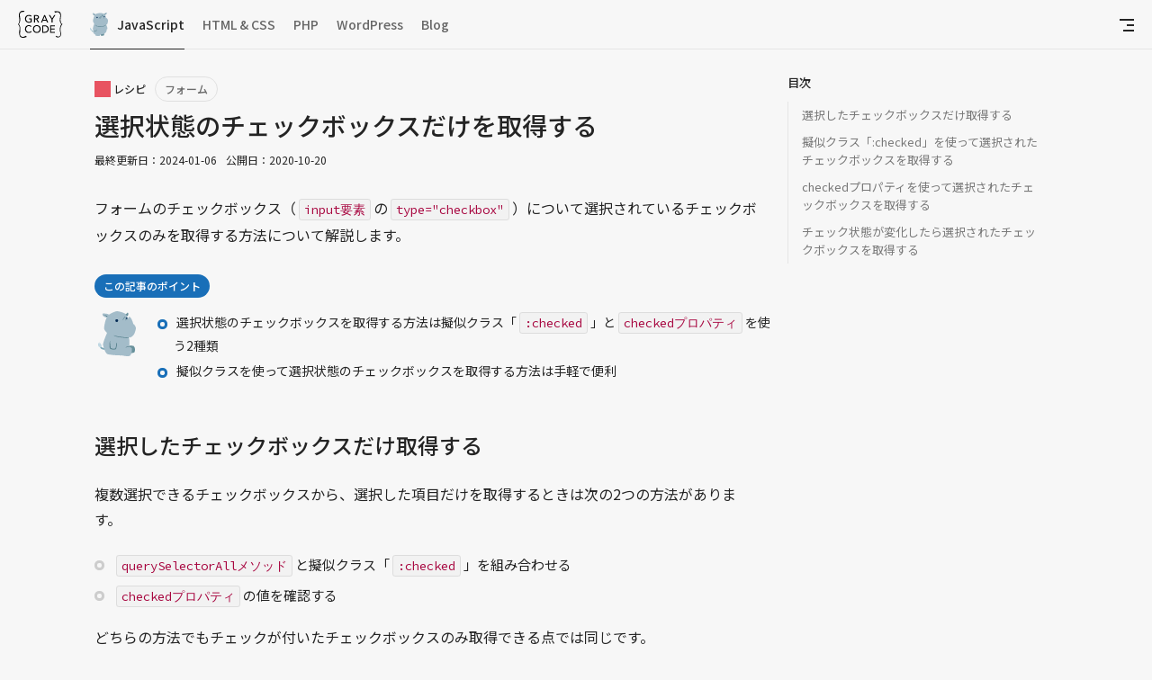

--- FILE ---
content_type: text/html; charset=UTF-8
request_url: https://gray-code.com/javascript/get-only-selected-checkboxes/
body_size: 5805
content:
<!doctype html><html><head><meta charset=UTF-8><meta name=viewport content="width=device-width,initial-scale=1"><meta name=author content="Kohei Ishido"><meta name=description content='フォームのチェックボックス（input要素のtype="checkbox"）について選択されているチェックボックスのみを取得する方法について解説します。'><meta name=keywords content="フリーランス,個人事業主,WEB制作,GRAYCODE"><meta property="og:url" content="https://gray-code.com/javascript/get-only-selected-checkboxes/"><meta property="og:title" content="選択状態のチェックボックスだけを取得する"><meta property="og:description" content='フォームのチェックボックス（input要素のtype="checkbox"）について選択されているチェックボックスのみを取得する方法について解説します。'><meta property="og:site_name" content="GRAYCODE"><meta property="og:locale" content="ja_JP"><meta property="og:image" content="https://gray-code.com/images/sns/graycode.png"><title>選択状態のチェックボックスだけを取得する &dash; JavaScript &dash; GRAYCODE</title><link rel=stylesheet href=/dist/style.css><link rel=preconnect href=https://fonts.googleapis.com><link rel=preconnect href=https://fonts.gstatic.com crossorigin><link href="https://fonts.googleapis.com/css2?family=Noto+Sans+JP:wght@100..900&display=swap" rel=stylesheet><link href="https://fonts.googleapis.com/css2?family=Source+Code+Pro:ital,wght@0,200..900;1,200..900&display=swap" rel=stylesheet><script>(function(e){var n,s={kitId:"auq4sfr",scriptTimeout:3e3,async:!0},o=e.documentElement,r=setTimeout(function(){o.className=o.className.replace(/\bwf-loading\b/g,"")+" wf-inactive"},s.scriptTimeout),t=e.createElement("script"),i=!1,a=e.getElementsByTagName("script")[0];o.className+=" wf-loading",t.src="https://use.typekit.net/"+s.kitId+".js",t.async=!0,t.onload=t.onreadystatechange=function(){if(n=this.readyState,i||n&&n!="complete"&&n!="loaded")return;i=!0,clearTimeout(r);try{Typekit.load(s)}catch{}},a.parentNode.insertBefore(t,a)})(document)</script><script async src="https://www.googletagmanager.com/gtag/js?id=UA-48118163-1"></script><script>window.dataLayer=window.dataLayer||[];function gtag(){dataLayer.push(arguments)}gtag("js",new Date),gtag("config","UA-48118163-1")</script><script src=/js/jquery.min.js defer></script><script src=/js/codebox.min.js defer></script><script src=/ts/main.61bc42fe32439c6c8bae1843e753560a78d130033c2cb6477d66deaea844bacd.js integrity="sha256-YbxC/jJDnGyLrhhD51NWCnjRMAM8LLZHfWberqhEus0=" crossorigin=anonymous></script></head><body><header class="header javascript"><div class=header__wrap><p class=header__logo><a href=/><img src=/images/logo_black.svg alt=GRAYCODE></a></p><nav class=header__gnav><ul><li><a class="-js -active" href=/javascript/>JavaScript</a></li><li><a class=-html href=/html_css/>HTML&nbsp;&&nbsp;CSS</a></li><li><a class=-php href=/php/>PHP</a></li><li><a class=-wp href=/wordpress/>WordPress</a></li><li><a class=-blog href=/blog/>Blog</a></li></ul></nav><div></div><button area-expanded=false aria-controls=menu class="header__btn-menu js-btn-menu javascript"><span class=-second-line></span></button></div></header><nav id=menu class="header__menu js-menu"><div class=header__category><div role=menu id=menu-js class=header__category-wrap><h2><a href=/javascript/>JavaScript</a></h2><ul role=group area-labelledby=menu-js><li role=menuitem><h3 id=js-recipe><a href=/javascript/#recipe>レシピ</a></h3><ul role=group area-labelledby=js-recipe class=header__category-list><li role=menuitem><a href=/javascript/#ajax>Ajax</a></li><li role=menuitem><a href=/javascript/#animation>アニメーション</a></li><li role=menuitem><a href=/javascript/#array>配列</a></li><li role=menuitem><a href=/javascript/#audio>音声</a></li><li role=menuitem><a href=/javascript/#browser>ブラウザ</a></li><li role=menuitem><a href=/javascript/#data>データについて</a></li><li role=menuitem><a href=/javascript/#event>イベント</a></li><li role=menuitem><a href=/javascript/#execution-timing>実行するタイミング</a></li><li role=menuitem><a href=/javascript/#file>ファイル</a></li><li role=menuitem><a href=/javascript/#form>フォーム</a></li><li role=menuitem><a href=/javascript/#dom>HTML・DOM</a></li><li role=menuitem><a href=/javascript/#image>画像</a></li><li role=menuitem><a href=/javascript/#json>JSON</a></li><li role=menuitem><a href=/javascript/#number>数値</a></li><li role=menuitem><a href=/javascript/#object>オブジェクト</a></li><li role=menuitem><a href=/javascript/#regular-expression>正規表現</a></li><li role=menuitem><a href=/javascript/#string>文字列</a></li><li role=menuitem><a href=/javascript/#date-time>日付・時間</a></li><li role=menuitem><a href=/javascript/#url>URL</a></li><li role=menuitem><a href=/javascript/#movie>動画</a></li></ul></li></ul></div><div role=menu id=menu-html class=header__category-wrap><h2><a href=/html_css/>HTML & CSS</a></h2><ul role=group area-labelledby=menu-html><li role=menuitem><h3 id=html-recipe><a href=/html_css/#recipe>レシピ</a></h3><ul role=group area-labelledby=html-recipe class=header__category-list><li role=menuitem><a href=/html_css/#border>ボーダー</a></li><li role=menuitem><a href=/html_css/#css-recipe>CSSレシピ</a></li><li role=menuitem><a href=/html_css/#development>開発</a></li><li role=menuitem><a href=/html_css/#effect>エフィクト</a></li><li role=menuitem><a href=/html_css/#font>フォント</a></li><li role=menuitem><a href=/html_css/#form>フォーム</a></li><li role=menuitem><a href=/html_css/#image>画像</a></li><li role=menuitem><a href=/html_css/#layout>レイアウト</a></li><li role=menuitem><a href=/html_css/#link>リンク</a></li><li role=menuitem><a href=/html_css/#list>リスト</a></li><li role=menuitem><a href=/html_css/#markup>マークアップ</a></li><li role=menuitem><a href=/html_css/#sass>Sass</a></li><li role=menuitem><a href=/html_css/#setting>設定</a></li><li role=menuitem><a href=/html_css/#table>テーブル</a></li><li role=menuitem><a href=/html_css/#text>テキスト</a></li></ul></li><li role=menuitem><h3 id=html-workshop><a href=/html_css/#workshop>ワークショップ</a></h3><ul role=group area-labelledby=html-workshop class=header__category-list><li role=menuitem><a href=/html_css/#make-the-website>HTML&CSS入門 WEBサイトを作る</a></li></ul></li><li role=menuitem><h3 id=html-basis><a href=/html_css/#basis>基礎</a></h3><ul role=group area-labelledby=html-basis class=header__category-list><li role=menuitem><a href=/html_css/#css>CSS</a></li><li role=menuitem><a href=/html_css/#css-property>CSSプロパティ</a></li><li role=menuitem><a href=/html_css/#html>HTML</a></li><li role=menuitem><a href=/html_css/#html-element>HTML要素</a></li></ul></li></ul></div><div role=menu id=menu-php class=header__category-wrap><h2><a href=/php/>PHP</a></h2><ul role=group area-labelledby=menu-php><li role=menuitem><h3 id=php-recipe><a href=/php/#recipe>レシピ</a></h3><ul role=group area-labelledby=html-recipe class=header__category-list><li role=menuitem><a href=/php/#setting>設定</a></li><li role=menuitem><a href=/php/#superglobal-variable>スーパーグローバル変数</a></li><li role=menuitem><a href=/php/#variable>変数</a></li><li role=menuitem><a href=/php/#array>配列</a></li><li role=menuitem><a href=/php/#string>文字列</a></li><li role=menuitem><a href=/php/#number>数値</a></li><li role=menuitem><a href=/php/#datetime>日付・時刻</a></li><li role=menuitem><a href=/php/#sending-email>メール送信</a></li><li role=menuitem><a href=/php/#output>出力</a></li><li role=menuitem><a href=/php/#database-pdo>データベース PDO</a></li><li role=menuitem><a href=/php/#mariadb>データベース MySQL / MariaDB</a></li><li role=menuitem><a href=/php/#sqlite>データベース SQLite</a></li><li role=menuitem><a href=/php/#postgresql>データベース PostgreSQL</a></li><li role=menuitem><a href=/php/#security>セキュリティ</a></li><li role=menuitem><a href=/php/#facebook-sdk>Facebook PHP向けSDK</a></li><li role=menuitem><a href=/php/#swiftmailer>Swift Mailerライブラリ</a></li><li role=menuitem><a href=/php/#framework>フレームワーク</a></li><li role=menuitem><a href=/php/#pdf-library>mPDFライブラリ</a></li><li role=menuitem><a href=/php/#file>ファイル / ディレクトリ</a></li><li role=menuitem><a href=/php/#phpmyadmin>phpMyAdmin</a></li></ul></li><li role=menuitem><h3 id=php-workshop><a href=/php/#workshop>ワークショップ</a></h3><ul role=group area-labelledby=php-workshop class=header__category-list><li role=menuitem><a href=/php/#make-the-board>ひと言掲示板を作る</a></li><li role=menuitem><a href=/php/#make-the-form>お問い合わせフォームを作る</a></li></ul></li><li role=menuitem class=-category-only><h3 id=php-getting-started><a href=/php/#getting-started>入門</a></h3></li></ul></div><div role=menu id=menu-wp class=header__category-wrap><h2><a href=/wordpress/>WordPress</a></h2><ul role=group area-labelledby=menu-wp><li role=menuitem><h3 id=wp-recipe><a href=/wordpress/#recipe>レシピ</a></h3><ul role=group area-labelledby=wp-recipe class=header__category-list><li role=menuitem><a href=/wordpress/#configuration>設定</a></li><li role=menuitem><a href=/wordpress/#database>データベース</a></li><li role=menuitem><a href=/wordpress/#graphql>GraphQL</a></li><li role=menuitem><a href=/wordpress/#user>ユーザー</a></li></ul></li><li role=menuitem><h3 id=wp-workshop><a href=/wordpress/#workshop>ワークショップ</a></h3><ul role=group area-labelledby=wp-workshop class=header__category-list><li role=menuitem><a href=/wordpress/#make-the-wp-plugin>オリジナルのWordPressプラグインを作る</a></li></ul></li></ul></div><div role=menu id=menu-blog class=header__category-wrap><h2><a href=/blog/>Blog</a></h2><ul role=group area-labelledby=menu-blog class="header__category-list -blog"><li role=menuitem><a href=/blog/#web-create>WEB制作</a></li><li role=menuitem><a href=/blog/#work>働き方</a></li><li role=menuitem><a href=/blog/#book>本</a></li><li role=menuitem><a href=/blog/#coffee>コーヒー</a></li><li role=menuitem><a href=/blog/#input>インプット</a></li><li role=menuitem><a href=/blog/#trip>旅</a></li><li role=menuitem><a href=/blog/#finance>ファイナンス</a></li><li role=menuitem><a href=/blog/#etc>その他</a></li></ul></div></div><div role=menu id=menu-other class=header__other><ul role=group area-labelledby=menu-other class=header__other-list><li role=menuitem><a href=/about/>GRAYCODEについて</a></li><li role=menuitem><a href=/contact/>お問い合わせ</a></li><li role=menuitem><a href=/privacy-policy/>プライバシーポリシー</a></li><li role=menuitem><a href=/site-policy/>サイトポリシー</a></li></ul></div></nav><div class=header__sm-menu><p class="header__sm-category -js">JavaScript</p><button class="header__btn-toc js-btn-toc">目次</button><nav class="header__toc js-toc"><p class=header__btn-pagetop><a href=# class=js-link-toc>ページトップに戻る</a></p><button class="header__btn-toc-close js-btn-close-toc"><img src=/images/icon_close.svg alt=閉じる></button><ol><li><a class=js-link-toc href=#section1 accesskey=1>選択したチェックボックスだけ取得する</a></li><li><a class=js-link-toc href=#section2 accesskey=2>擬似クラス「:checked」を使って選択されたチェックボックスを取得する</a></li><li><a class=js-link-toc href=#section3 accesskey=3>checkedプロパティを使って選択されたチェックボックスを取得する</a></li><li><a class=js-link-toc href=#section4 accesskey=4>チェック状態が変化したら選択されたチェックボックスを取得する</a></li></ol></nav></div><div class=main-wrapper><main><article class="article -js"><header><div class=article__category-wrapper><p class=article__category>レシピ</p><ul class=article__sub-category><li><a href=/javascript/#form>フォーム</a></li></ul></div><h1 class=article__title>選択状態のチェックボックスだけを取得する</h1><ol class=article__update-history><li>最終更新日：<time datetime=2024.01.06>2024-01-06</time></li><li>公開日：<time datetime=2020-10-20>2020-10-20</time></li></ol><p class=article__excerpt>フォームのチェックボックス（<samp>input要素</samp>の<samp>type="checkbox"</samp>）について選択されているチェックボックスのみを取得する方法について解説します。</p><section class=article__point><h2 class=article__point-title>この記事のポイント</h2><ul class=article__point-list><li>選択状態のチェックボックスを取得する方法は擬似クラス「<samp>:checked</samp>」と<samp>checkedプロパティ</samp>を使う2種類</li><li>擬似クラスを使って選択状態のチェックボックスを取得する方法は手軽で便利</li></ul></section></header><div class="article__content js-content"><section id=section1><h2>選択したチェックボックスだけ取得する</h2><p>複数選択できるチェックボックスから、選択した項目だけを取得するときは次の2つの方法があります。</p><ul><li><samp>querySelectorAllメソッド</samp>と擬似クラス「<samp>:checked</samp>」を組み合わせる</li><li><samp>checkedプロパティ</samp>の値を確認する</li></ul><p>どちらの方法でもチェックが付いたチェックボックスのみ取得できる点では同じです。<br>手軽な方法は1つ目ですが、2つ目の方法は同じ<samp>name属性</samp>を持つ全てのチェックボックスを確認するため、選択しなかった項目に対して処理を実行したり等より細かい制御が可能です。</p><p>今回は上の2つの方法をそれぞれ解説していきますが、解説用に次のHTMLコードを使います（CSSは省略）。<br>選択したチェックボックスは<samp>checked属性</samp>を付けた状態にしています。</p><h3 class="ttl-codebox html-codebox">HTMLコード例</h3><pre class="codebox mgb25"><code>&lt;article id="content1"&gt;
  &lt;h1&gt;JavaScriptレシピ&lt;/h1&gt;
  &lt;form method="post" action=""&gt;
    &lt;div&gt;
      &lt;h2&gt;興味・関心のある分野（複数選択可）&lt;/h2&gt;
      &lt;label&gt;&lt;input type="checkbox" name="interesting" value="1" <b class=add>checked</b>&gt;文学&lt;/label&gt;
      &lt;label&gt;&lt;input type="checkbox" name="interesting" value="2" <b class=add>checked</b>&gt;数学&lt;/label&gt;
      &lt;label&gt;&lt;input type="checkbox" name="interesting" value="3"&gt;物理&lt;/label&gt;
      &lt;label&gt;&lt;input type="checkbox" name="interesting" value="4"&gt;天文学&lt;/label&gt;
      &lt;label&gt;&lt;input type="checkbox" name="interesting" value="5" <b class=add>checked</b>&gt;歴史&lt;/label&gt;
      &lt;label&gt;&lt;input type="checkbox" name="interesting" value="6"&gt;コンピューター・プログラミング&lt;/label&gt;
      &lt;label&gt;&lt;input type="checkbox" name="interesting" value="7"&gt;英語&lt;/label&gt;
    &lt;/div&gt;
    &lt;div&gt;
      &lt;h2&gt;どこで知りましたか？（複数選択可）&lt;/h2&gt;
      &lt;label&gt;&lt;input type="checkbox" name="trigger" value="1" <b class=add>checked</b>&gt;SNS&lt;/label&gt;
      &lt;label&gt;&lt;input type="checkbox" name="trigger" value="2"&gt;チラシ&lt;/label&gt;
      &lt;label&gt;&lt;input type="checkbox" name="trigger" value="3"&gt;インターネット広告&lt;/label&gt;
      &lt;label&gt;&lt;input type="checkbox" name="trigger" value="4" <b class=add>checked</b>&gt;友人・知人からの紹介&lt;/label&gt;
      &lt;label&gt;&lt;input type="checkbox" name="trigger" value="5"&gt;テレビCM&lt;/label&gt;
      &lt;label&gt;&lt;input type="checkbox" name="trigger" value="6"&gt;その他&lt;/label&gt;
    &lt;/div&gt;
  &lt;/form&gt;
&lt;/article&gt;</code></pre><p>ブラウザで表示すると次のような表示になります。</p><figure class="pic pic_type3"><img src=pic01.webp alt=ブラウザの表示例 width=1500 height=571></figure></section><section id=section2><h2>擬似クラス「:checked」を使って選択されたチェックボックスを取得する</h2><p><samp>querySelectorAllメソッド</samp>はCSSのセレクターと同じ書き方でHTML要素を取得しますが、チェックボックスの<samp>name属性</samp>と擬似クラス「<samp>:checked</samp>」を組み合わせて指定することで、次のように選択されたチェックボックスに絞り込んで取得できます。</p><p>以下の例では「興味・関心のある分野」と「どこで知りましたか？」のそれぞれから、選択状態のチェックボックスのみを取得します。<br>「興味・関心のある分野」でチェックしている項目は変数<samp>input_interestings</samp>に入れ、「どこで知りましたか？」は変数<samp>input_triggers</samp>に入れます。</p><h3 class="ttl-codebox js-codebox">JavaScript コード例</h3><pre class="codebox mgb25"><code><em class=comment>// 「興味・関心のある分野」のチェックボックス</em>
<b class=add>let input_interestings = document.querySelectorAll("input[name=interesting]:checked");</b>

if( 0 &lt; input_interestings.length ) {

  for(let checked_data of input_interestings) {
    console.log(checked_data.value); <em class=comment>// 1, 2, 5</em>
  }
}


<em class=comment>// 「どこで知りましたか？」のチェックボックス</em>
<b class=add>let input_triggers = document.querySelectorAll("input[name=trigger]:checked");</b>

if( 0 &lt; input_triggers.length ) {

  for(let checked_data of input_triggers) {
    console.log(checked_data.value); <em class=comment>// 1, 4</em>
  }
}</code></pre><p><samp>if文</samp>では取得したチェックボックスが1つ以上あるか確認し、その中の<samp>for文</samp>で取得した数だけ値（<samp>value属性</samp>）を出力します。</p></section><section id=section3><h2>checkedプロパティを使って選択されたチェックボックスを取得する</h2><p>続いて、<samp>checkedプロパティ</samp>を使って選択されたチェックボックスを取得する方法を解説します。</p><p>こちらの方法では<samp>querySelectorAllメソッド</samp>を使って一度全てのチェックボックスを取得してから、ループ処理を使って<samp>checkedプロパティ</samp>の値を確認し、選択状態のチェックボックスだけを抜き出していきます。</p><p>以下の例は「興味・関心のある分野」と「どこで知りましたか？」のそれぞれのチェックボックスを全て取得し、変数<samp>checked_data</samp>に選択された項目だけを入れていきます。</p><h3 class="ttl-codebox js-codebox">JavaScript コード例</h3><pre class="codebox mgb25"><code>let checked_data = new Array();

<em class=comment>// 「興味・関心のある分野」のチェックボックス</em>
let input_interestings = document.querySelectorAll("input[name=interesting]");

if( 0 &lt; input_interestings.length ) {

  checked_data['interesting'] = new Array();

  for(let data of input_interestings) {
    if( <b class=add>data.checked</b> ) {
      checked_data['interesting'].push(data.value);
    }
  }
}


<em class=comment>// 「どこで知りましたか？」のチェックボックス</em>
let input_triggers = document.querySelectorAll("input[name=trigger]");

if( 0 &lt; input_triggers.length ) {

  checked_data['trigger'] = new Array();

  for(let data of input_triggers) {
    if( <b class=add>data.checked</b> ) {
      checked_data['trigger'].push(data.value);
    }
  }
}

console.log(checked_data);
<em class=comment>// interesting: (3) ["1", "2", "5"]</em>
<em class=comment>// trigger: (2) ["1", "4"]</em></code></pre><p><samp>checkedプロパティ</samp>は選択状態のときは<samp>true</samp>、未選択のときは<samp>false</samp>が入っています。<br>そこで、上記のように<samp>if文</samp>の条件式で参照することで、選択状態になっているチェックボックスの値だけを取り出すことができます。</p></section><section id=section4><h2>チェック状態が変化したら選択されたチェックボックスを取得する</h2><p>最後に、チェックボックスの<samp>input要素</samp>にイベントリスナー「<samp>change</samp>」を設定し、チェック状態が変化したら<samp>get_checked関数</samp>を呼び出して選択状態のチェックボックスの<samp>value属性</samp>を出力する方法を解説します。</p><p>なお、今回はチェックボックスが「興味・関心のある分野」と「どこで知りましたか？」の2つのグループに分かれているため、呼び出す<samp>get_checked関数</samp>の中でグループ内のチェックボックスのみを出力するようにしています。</p><h3 class="ttl-codebox js-codebox">JavaScript コード例</h3><pre class="codebox mgb25"><code><em class=comment>// 「興味・関心のある分野」のチェックボックス</em>
let input_interestings = document.querySelectorAll("input[name=interesting]");

if( 0 &lt; input_interestings.length ) {

  for(let checked_data of input_interestings) {

    checked_data.addEventListener('change', (e) =&gt; {
      <b class=add>get_checked(e.target);</b>
    });
  }
}


<em class=comment>// 「どこで知りましたか？」のチェックボックス</em>
let input_triggers = document.querySelectorAll("input[name=trigger]");

if( 0 &lt; input_triggers.length ) {

  for(let checked_data of input_triggers) {

    checked_data.addEventListener('change', (e) =&gt; {
      <b class=add>get_checked(e.target);</b>
    });
  }
}


<em class=comment>// チェック状態が変わったら呼び出す関数</em>
let <b class=add>get_checked</b> = (e) =&gt; {

  let parent_div = e.closest('div');
  let inputs = parent_div.querySelectorAll("input:checked");

  for(let checked_data of inputs) {
    console.log(checked_data.value); <em class=comment>// 選択されたチェックボックスのvalue属性を出力する</em>
  }
}</code></pre><p><samp>get_checked関数</samp>はチェックボックスの親要素にあたる<samp>div要素</samp>を取得し、親要素の子孫要素にあたるチェック状態の<samp>input要素</samp>を全て取得します。<br>その後の<samp>for文</samp>では、取得した<samp>input要素</samp>を1つずつ取り出して<samp>value属性</samp>を出力しています。</p><p>以上、選択状態のチェックボックスだけを取得する方法でした。</p></section></div><div class=article__paging><div class=article__paging-link></div><p class="article__paging-link -list"><a href=/javascript/>記事一覧</a></p><div class=article__paging-link></div></div><section class=article__relation-articles><h2>関連記事</h2><ul><li><a href=/javascript/get-and-edit-selection-status-of-checkbox/>チェックボックスの選択状態を取得・変更する</a></li><li><a href=/javascript/get-and-edit-selection-status-of-radiobutton/>ラジオボタンの選択状態を取得・変更する</a></li><li><a href=/javascript/get-value-entered-in-the-form/>フォームに入力された値を取得する</a></li><li><a href=/javascript/execute-processing-when-the-form-entered/>フォームが入力されたタイミングで処理を実行する</a></li></ul></section></article>ca-pub-6292870682629488<div class=ad_type03><script async src=https://pagead2.googlesyndication.com/pagead/js/adsbygoogle.js></script><ins class=adsbygoogle style=display:block data-ad-format=autorelaxed data-ad-client=ca-pub-6292870682629488 data-ad-slot=7837255782></ins><script>(adsbygoogle=window.adsbygoogle||[]).push({})</script></div></main><aside class=sidebar><div class=sidebar__wrap><section class=sidebar__table-of-contents><h2>目次</h2><nav><ol class=js-side-toc><li><a href=#section1 accesskey=1 data-section=section1>選択したチェックボックスだけ取得する</a></li><li><a href=#section2 accesskey=2 data-section=section2>擬似クラス「:checked」を使って選択されたチェックボックスを取得する</a></li><li><a href=#section3 accesskey=3 data-section=section3>checkedプロパティを使って選択されたチェックボックスを取得する</a></li><li><a href=#section4 accesskey=4 data-section=section4>チェック状態が変化したら選択されたチェックボックスを取得する</a></li></ol></nav></section><div class=sidebar__ad-type01><script async src=https://pagead2.googlesyndication.com/pagead/js/adsbygoogle.js></script><ins class=adsbygoogle style=display:inline-block;width:300px;height:250px data-ad-client=ca-pub-6292870682629488 data-ad-slot=8073392109></ins><script>(adsbygoogle=window.adsbygoogle||[]).push({})</script></div></div></aside></div><div class=breadcrumb><ol><li><a href=/>トップ</a></li><li><a href=/javascript>JavaScript</a></li><li><a href=/javascript/get-only-selected-checkboxes>選択状態のチェックボックスだけを取得する</a></li></ol></div><footer class=footer><nav class=footer__nav-wrap><div class=footer__category><h2><a href=/javascript/>JavaScript</a></h2><ul><li><a href=/javascript/#recipe>レシピ</a></li></ul></div><div class=footer__category><h2><a href=/html_css/>HTML&nbsp;&&nbsp;CSS</a></h2><ul><li><a href=/html_css/#recipe>レシピ</a></li><li><a href=/html_css/#workshop>ワークショップ</a></li><li><a href=/html_css/#basis>基礎</a></li></ul></div><div class=footer__category><h2><a href=/php/>PHP</a></h2><ul><li><a href=/php/#recipe>レシピ</a></li><li><a href=/php/#workshop>ワークショップ</a></li><li><a href=/php/#getting-started>基礎</a></li></ul></div><div class=footer__category><h2><a href=/wordpress/>WordPress</a></h2><ul><li><a href=/wordpress/#recipe>レシピ</a></li><li><a href=/wordpress/#workshop>ワークショップ</a></li></ul></div><div class=footer__category><h2><a href=/blog/>Blog</a></h2><ul><li><a href=/blog/#web-create>WEB制作</a></li><li><a href=/blog/#work>働き方</a></li><li><a href=/blog/#book>本</a></li><li><a href=/blog/#coffee>コーヒー</a></li><li><a href=/blog/#trip>旅</a></li><li><a href=/blog/#input>インプット</a></li><li><a href=/blog/#finance>ファイナンス</a></li><li><a href=/blog/#etc>その他</a></li></ul></div><ul class=footer__menu><li><a href=/about/>GRAYCODEについて</a></li><li><a href=/contact/>お問い合わせ</a></li><li><a href=/privacy-policy/>プライバシーポリシー</a></li><li><a href=/site-policy/>サイトポリシー</a></li></ul></nav><p class=footer__copyright>Copyright&copy;2014-2025 GRAYCODE.</p></footer></body></html>

--- FILE ---
content_type: text/html; charset=utf-8
request_url: https://www.google.com/recaptcha/api2/aframe
body_size: 265
content:
<!DOCTYPE HTML><html><head><meta http-equiv="content-type" content="text/html; charset=UTF-8"></head><body><script nonce="ytJSeCNEI1fuh9l7HdiTXg">/** Anti-fraud and anti-abuse applications only. See google.com/recaptcha */ try{var clients={'sodar':'https://pagead2.googlesyndication.com/pagead/sodar?'};window.addEventListener("message",function(a){try{if(a.source===window.parent){var b=JSON.parse(a.data);var c=clients[b['id']];if(c){var d=document.createElement('img');d.src=c+b['params']+'&rc='+(localStorage.getItem("rc::a")?sessionStorage.getItem("rc::b"):"");window.document.body.appendChild(d);sessionStorage.setItem("rc::e",parseInt(sessionStorage.getItem("rc::e")||0)+1);localStorage.setItem("rc::h",'1769157988235');}}}catch(b){}});window.parent.postMessage("_grecaptcha_ready", "*");}catch(b){}</script></body></html>

--- FILE ---
content_type: image/svg+xml
request_url: https://gray-code.com/images/icon_right_paging_arrow.svg
body_size: -104
content:
<svg width="166" height="294" viewBox="0 0 166 294" fill="none" xmlns="http://www.w3.org/2000/svg">
<path d="M13 13L147 147L13 281" stroke="#242424" stroke-width="26" stroke-linecap="round"/>
</svg>


--- FILE ---
content_type: image/svg+xml
request_url: https://gray-code.com/images/animal/rhinoceros_sit.svg
body_size: 1250
content:
<svg id="rhinoceros" xmlns="http://www.w3.org/2000/svg" viewBox="0 0 362.9555 439.06363"><defs><style>.cls-1{fill:#68919b;}.cls-2{fill:#7ba7b7;}.cls-3{fill:#bfd7e2;}.cls-4{fill:#a3bcc9;}.cls-5{fill:#062c56;}.cls-6{fill:#497682;}</style></defs><title>sit</title><g id="Sit"><path id="leg" class="cls-1" d="M296.93553,949.70564c28.74932,1.43747,47.43638-8.6248,47.43638-8.6248s14.37466-38.81158-8.6248-61.811c-28.74932-7.18733-50.31131,0-50.31131,0Z" transform="translate(5.1547 -539.93637)"/><path id="ear_right" data-name="ear right" class="cls-1" d="M252.37409,571.65209c11.49972-2.87493,20.12452-11.49973,21.562-14.37466s7.18733-5.74987,10.06226,0,1.43746,20.12452-4.3124,25.87439-18.68706,7.18733-18.68706,7.18733Z" transform="translate(5.1547 -539.93637)"/><path id="tale1" class="cls-2" d="M64.066,915.20646c-11.49972,1.43746-40.249-1.43747-47.43637-17.2496s4.31239-14.37466,5.74986-12.93719,7.18733,7.18733,12.93719,10.06226,18.68706,5.74987,22.99946,2.87493C64.066,900.8318,64.066,915.20646,64.066,915.20646Z" transform="translate(5.1547 -539.93637)"/><path id="tale2" class="cls-3" d="M22.37953,890.76953c4.3124-1.43746,7.18733-15.81212,2.87493-24.43692s-7.18733-12.93719-12.93719-18.68706c-1.43747,2.87494,0,12.9372,0,12.9372A68.85682,68.85682,0,0,1,6.5674,841.89569C2.255,843.33316.81754,857.70782,2.255,859.14528c-2.87494-5.74986-4.3124-7.18733-5.74987-11.49973-2.87493,10.06227-1.43746,25.87439,0,30.18679s7.18733,11.49973,14.37466,12.93719S22.37953,890.76953,22.37953,890.76953Z" transform="translate(5.1547 -539.93637)"/><path id="body" class="cls-4" d="M98.56523,573.08955c24.43692-14.37466,57.49864-31.62425,74.74823-33.06171s70.43583,14.37466,83.373,25.87438,24.43693,44.56145,24.43693,44.56145a37.13256,37.13256,0,0,0,7.18733-11.49973c2.87493-7.18733,10.06226-7.18733,20.12452,5.74986s22.99945,47.43638,24.43692,60.37358c10.06226,0,21.562,25.87438,24.43692,34.49918s-7.18733,54.62371-21.562,71.8733-24.43692,25.87439-47.43637,25.87439c12.93719,21.562,5.74986,80.49809,4.31239,91.99782,17.2496,0,25.87439,11.49973,25.87439,11.49973s7.18733,51.74877-18.68706,74.74823c-18.687,8.62479-64.686-1.43747-79.06063-4.3124-25.87438,1.43746-109.24741-4.3124-133.68433-11.49973S45.379,885.01967,42.50405,867.77008,74.1283,765.71,81.31563,751.33533c-18.687-17.24959-27.31185-31.62425-28.74931-43.124S64.066,619.08846,79.87817,600.40141a43.77443,43.77443,0,0,1-37.37412-15.81213c-5.74986-7.18733-10.06226-22.99945,0-22.99945s20.12453,1.43746,33.06172,2.87493A54.38334,54.38334,0,0,1,98.56523,573.08955Z" transform="translate(5.1547 -539.93637)"/><path id="eye_left" data-name="eye left" class="cls-5" d="M171.876,617.651c-4.3124,0-10.06226,5.74986-11.49973,11.49973s2.87494,15.81212,11.49973,15.81212,14.37466-4.3124,15.81213-11.49973S184.81319,617.651,171.876,617.651Z" transform="translate(5.1547 -539.93637)"/><path id="eye_right" data-name="eye right" class="cls-5" d="M266.74875,600.40141c-4.3124,1.43746-5.74987,7.18733-4.3124,11.49972s5.74986,4.3124,8.62479,4.3124,5.74987-8.62479,4.3124-11.49973S271.06114,598.96394,266.74875,600.40141Z" transform="translate(5.1547 -539.93637)"/><path id="ear" class="cls-6" d="M85.628,591.77661c-4.3124-5.74986-25.87438-17.24959-41.68651-17.24959,0,0,20.12452,7.18733,24.43692,11.49973s7.18733,8.62479,10.06226,8.62479S85.628,591.77661,85.628,591.77661Z" transform="translate(5.1547 -539.93637)"/><path id="arm" class="cls-6" d="M108.62749,828.9585c-4.3124,8.62479-4.3124,67.5609-1.43747,73.31076S130.18948,913.769,140.25174,913.769s22.99946-2.87493,25.87439-4.3124,8.62479-34.49918,10.06226-47.43638-7.18733-12.93719-7.18733-12.93719a51.00515,51.00515,0,0,1,1.43747,10.06226c0,4.3124-4.3124,33.06172-8.6248,44.56145-7.18733,2.87493-18.68706,2.87493-22.99946,2.87493s-21.562-4.3124-24.43692-8.6248c-1.43746-11.49972-4.3124-43.124-4.3124-51.74877V834.70836Z" transform="translate(5.1547 -539.93637)"/><path id="leg_left" data-name="leg left" class="cls-6" d="M292.62313,889.33207c-7.18733,0-25.87438,1.43746-35.93665,7.18733,0-5.74987,17.2496-10.06226,17.2496-10.06226s11.49972-2.87494,18.68705-1.43747Z" transform="translate(5.1547 -539.93637)"/><path id="chin" class="cls-6" d="M288,797c-44-2-105-8-143-22,3,9,46,17,57,19s64,7,75,7,13-1,13-1Z" transform="translate(5.1547 -539.93637)"/><path id="hone1" class="cls-6" d="M281,610c-3,3-10,17-29,21,5-3,14-4,28-23A3.0971,3.0971,0,0,1,281,610Z" transform="translate(5.1547 -539.93637)"/><path id="hone2" class="cls-6" d="M263,626c-1-19-9-31-13-32s-4,15-24,32c8-2,11-6,14-10s9-13,10-18a42.088,42.088,0,0,1,8,14c1,3,3,11,3,15C263,627,263,626,263,626Z" transform="translate(5.1547 -539.93637)"/></g></svg>

--- FILE ---
content_type: image/svg+xml
request_url: https://gray-code.com/images/logo_black.svg
body_size: 1440
content:
<svg id="レイヤー_1" data-name="レイヤー 1" xmlns="http://www.w3.org/2000/svg" viewBox="0 0 475.56 283.2"><defs><style>.cls-1{fill:#000;}</style></defs><title>logo</title><path class="cls-1" d="M184.06,130.65a25.22,25.22,0,0,0-9-6.16,30.83,30.83,0,0,0-12.16-2.31,29.73,29.73,0,0,0-12.32,2.47,27.73,27.73,0,0,0-9.35,6.77,30.88,30.88,0,0,0-5.94,10,34.65,34.65,0,0,0-2.09,12,35.39,35.39,0,0,0,2.09,12.21,30,30,0,0,0,5.94,10,27.13,27.13,0,0,0,9.46,6.66,31.41,31.41,0,0,0,12.54,2.42,48.31,48.31,0,0,0,10.12-1,29.35,29.35,0,0,0,8-2.86V159.14H164.15V149.9h28v37.73a56.19,56.19,0,0,1-13.42,5.06,67.35,67.35,0,0,1-15.84,1.76,45.15,45.15,0,0,1-16.77-3A37.91,37.91,0,0,1,124.44,170a45.91,45.91,0,0,1,.06-33.22,37.76,37.76,0,0,1,8.69-12.87,39.58,39.58,0,0,1,13.14-8.3,44.89,44.89,0,0,1,16.5-3,47,47,0,0,1,16.67,2.75,35.19,35.19,0,0,1,12.15,7.37Z" transform="translate(-46.94 -69)"/><path class="cls-1" d="M228.4,192.47H217.5V114.59h25a47.94,47.94,0,0,1,10.67,1.15,26.33,26.33,0,0,1,8.85,3.69,18.14,18.14,0,0,1,6,6.65,21.26,21.26,0,0,1,2.19,10.07q0,8.58-5.27,13.86a24.56,24.56,0,0,1-13.65,6.71l21.78,35.75h-13.2l-19.8-34.65H228.4Zm0-43.78h12.54a36.41,36.41,0,0,0,7.14-.66,17.94,17.94,0,0,0,5.78-2.15,12,12,0,0,0,3.91-15.62,11.11,11.11,0,0,0-3.8-3.79,16.92,16.92,0,0,0-5.55-2,36.33,36.33,0,0,0-6.71-.6H228.4Z" transform="translate(-46.94 -69)"/><path class="cls-1" d="M303.63,192.47h-12.1l33.77-77.88h9.9l33.44,77.88H356.32l-7.92-19.14h-37Zm11.66-28.71h29.15l-14.52-36.52Z" transform="translate(-46.94 -69)"/><path class="cls-1" d="M415.61,192.47h-11V158.81l-29.15-44.22h13.42l21.56,35.2,21.67-35.2h12.65l-29.15,44.22Z" transform="translate(-46.94 -69)"/><path class="cls-1" d="M192.09,287.37a34.84,34.84,0,0,1-12,10.17q-7.36,3.9-17.71,3.91a43.64,43.64,0,0,1-16.44-3A38.23,38.23,0,0,1,133,290a39,39,0,0,1-8.53-13,45.91,45.91,0,0,1,.06-33.22,37.76,37.76,0,0,1,8.69-12.87,39.58,39.58,0,0,1,13.14-8.3,44.89,44.89,0,0,1,16.5-3,43.39,43.39,0,0,1,8,.77,39.32,39.32,0,0,1,7.81,2.31,31.91,31.91,0,0,1,6.82,3.79,24.49,24.49,0,0,1,5.28,5.23l-8.58,6.6a21.46,21.46,0,0,0-8.08-6.55,25.11,25.11,0,0,0-11.28-2.58,29.31,29.31,0,0,0-12.26,2.47,27.83,27.83,0,0,0-9.3,6.77,30.88,30.88,0,0,0-5.94,10,34.61,34.61,0,0,0-2.09,12.05,36.44,36.44,0,0,0,2,12.32,29.63,29.63,0,0,0,5.83,9.95,26.92,26.92,0,0,0,9.24,6.66,29.65,29.65,0,0,0,12.15,2.42,26.88,26.88,0,0,0,12-2.64,23,23,0,0,0,8.91-7.7Z" transform="translate(-46.94 -69)"/><path class="cls-1" d="M288.34,260.42A42.65,42.65,0,0,1,285.21,277a39.14,39.14,0,0,1-8.64,13,38.6,38.6,0,0,1-13.09,8.47,44.1,44.1,0,0,1-16.5,3,43.64,43.64,0,0,1-16.44-3A38.14,38.14,0,0,1,208.92,277a46.33,46.33,0,0,1,0-33.22,37.64,37.64,0,0,1,8.58-12.87,39.24,39.24,0,0,1,13-8.3,44.42,44.42,0,0,1,16.44-3,44.89,44.89,0,0,1,16.5,3,39,39,0,0,1,13.09,8.3,38.07,38.07,0,0,1,8.64,12.87A43,43,0,0,1,288.34,260.42Zm-11.77,0a34.38,34.38,0,0,0-2.09-12.05,30.53,30.53,0,0,0-5.94-10,27.69,27.69,0,0,0-9.29-6.77A29.33,29.33,0,0,0,247,229.18a29,29,0,0,0-12.15,2.47,27.2,27.2,0,0,0-9.24,6.77,31.3,31.3,0,0,0-5.89,10,34.61,34.61,0,0,0-2.09,12.05,35.43,35.43,0,0,0,2.09,12.21,30,30,0,0,0,5.94,9.95,27.7,27.7,0,0,0,9.24,6.66,29.31,29.31,0,0,0,12.1,2.42,30,30,0,0,0,12.21-2.42,27.26,27.26,0,0,0,9.35-6.66,29.71,29.71,0,0,0,5.94-9.95A35.2,35.2,0,0,0,276.57,260.42Z" transform="translate(-46.94 -69)"/><path class="cls-1" d="M305.39,221.59h26.73a52.62,52.62,0,0,1,15,2.2,39.85,39.85,0,0,1,13.53,6.93,35.25,35.25,0,0,1,9.79,12.1q3.75,7.37,3.74,17.71a37.5,37.5,0,0,1-3.74,17.32,36,36,0,0,1-9.79,12.1,41.86,41.86,0,0,1-13.53,7.15,49.24,49.24,0,0,1-15,2.37H305.39Zm10.89,68.31h13.64a41.35,41.35,0,0,0,13-2,30.18,30.18,0,0,0,10.34-5.72,25.66,25.66,0,0,0,6.76-9.24,30.46,30.46,0,0,0,2.42-12.43,31.3,31.3,0,0,0-2.42-12.76,25.14,25.14,0,0,0-6.76-9.19A30,30,0,0,0,343,233a42.54,42.54,0,0,0-13-1.92H316.28Z" transform="translate(-46.94 -69)"/><path class="cls-1" d="M400,289.79h40.7v9.68H389.1V221.59H439v9.57H400v23.32h36.74v9.35H400Z" transform="translate(-46.94 -69)"/><path class="cls-1" d="M110,69c-14,1.5-30-4-44.5,15.5s-9,47.5-6,60.5,3,57-12.56,65.5C66,225,66,253,61.5,275s-1.5,49,6,62,27,17,42.5,14.5,31.5-9,31.5-9l-13.5-11S108,347,91,342s-22-15.5-22.5-28.5S82,227,55.5,210.6c20-30.6,16.28-56.63,13-76.1C65.87,118.91,63,90.5,82,84s25-2,25-2l10.5-13Z" transform="translate(-46.94 -69)"/><path class="cls-1" d="M444,90,432.5,77s6.5-5.5,38-3S509,98,502,143s7,63,20.5,64.5c-12.5,14.5-21,24.5-22,47.5s0,32.5,6.5,54-29.5,57.5-60,30c9-6,12-8.5,12-8.5s5,10,13,10,28-5,27.5-22-6.32-36.13-7-40c-1.83-10.45.5-58.3,18-67.9-9.5-7.1-17-21.6-19-40.1s9-43.5,4-62.5S478,83,465,83.5,444,90,444,90Z" transform="translate(-46.94 -69)"/></svg>

--- FILE ---
content_type: image/svg+xml
request_url: https://gray-code.com/images/icon_close.svg
body_size: 428
content:
<svg width="273" height="273" viewBox="0 0 273 273" fill="none" xmlns="http://www.w3.org/2000/svg">
<path fill-rule="evenodd" clip-rule="evenodd" d="M5.91855 5.91852C13.1433 -1.30617 24.8568 -1.30617 32.0815 5.91852L267.081 240.919C274.306 248.143 274.306 259.857 267.081 267.081C259.857 274.306 248.143 274.306 240.919 267.081L5.91855 32.0815C-1.30615 24.8568 -1.30615 13.1432 5.91855 5.91852Z" fill="black"/>
<path fill-rule="evenodd" clip-rule="evenodd" d="M5.91852 267.081C-1.30617 259.857 -1.30617 248.143 5.91852 240.919L240.919 5.91855C248.143 -1.30614 259.857 -1.30615 267.081 5.91855C274.306 13.1432 274.306 24.8568 267.081 32.0815L32.0815 267.081C24.8568 274.306 13.1432 274.306 5.91852 267.081Z" fill="black"/>
</svg>


--- FILE ---
content_type: application/javascript; charset=UTF-8
request_url: https://gray-code.com/ts/main.61bc42fe32439c6c8bae1843e753560a78d130033c2cb6477d66deaea844bacd.js
body_size: 1152
content:
(()=>{function f(){document.querySelectorAll(".codebox").forEach(t=>{let s=t.querySelector("code");if(s){let l=s.innerHTML.split(/\r\n|\r|\n/);s.remove();let a=document.createElement("code");for(let[o,i]of l.entries()){let r=document.createElement("span");i===""?r.append(document.createElement("br")):r.innerHTML=i,o===0&&r.classList.add("-first"),o===l.length-1&&r.classList.add("-last"),o%2===1&&r.classList.add("-odd"),a.appendChild(r)}t.appendChild(a)}})}async function p(){let e=document.querySelector(".js-comment-submit");if(!e||!e.dataset.postId)return;let t=document.querySelector(".js-comment-popup"),s=document.querySelector(".js-comment");if(!t||!s||!s.value)return;if(!s.value)return!1;let a="http://localhost:8080/comment/add",o=new FormData;o.append("post_id",e.dataset.postId),o.append("comment",s.value);try{let r=await(await fetch(a,{method:"POST",body:o})).json();if(r.response==="true"){if(s.value="",t&&!t.classList.contains("-active")){let n=s.closest(".js-comment-wrap");if(n){let c=n.querySelector(".js-comment-error");c&&(c.textContent="",c.classList.remove("-active"))}t.classList.add("-active"),setTimeout(()=>{t.classList.remove("-active")},3e3)}}else if(r.errors){for(let n of r.errors)if(n.Field==="Comment"&&n.Msg){let c=s.closest(".js-comment-wrap");if(c){let d=c.querySelector(".js-comment-error");d&&(d.textContent=n.Msg,d.classList.add("-active"))}}}}catch(i){console.error(i.message)}}function L(){let e=document.querySelector(".js-comment");if(!e)return!1;e.value=""}function v(){let e=document.querySelector(".js-like");if(e&&e.dataset.postId){let t=e.dataset.postId+"_e";window.localStorage.getItem(t)==="1"?e.classList.add("-active"):e.classList.remove("-active")}}async function y(){let e=document.querySelector(".js-like"),t=document.querySelector(".js-like-popup");if(!e||!e.dataset.postId)return;let s=window.localStorage,l=e.dataset.postId,a=l+"_e";if(e.classList.contains("-active"))s.getItem(a)&&s.removeItem(a),e.classList.remove("-active"),t&&t.classList.contains("-active")&&t.classList.remove("-active");else{let o="http://localhost:8080/like/add",i=new FormData,r="1";l&&i.append("post_id",l),r&&i.append("evaluation",r);try{let n=await fetch(o,{method:"POST",body:i})}catch(n){console.error(n.message)}e?.classList.add("-active");try{s.setItem(a,r)}catch{}t&&!t.classList.contains("-active")&&(t.classList.add("-active"),setTimeout(()=>{t.classList.remove("-active")},3e3))}}function E(){let e=document.querySelector(".js-btn-toc");e?.addEventListener("click",()=>{e.classList.contains("-open")?m():S()}),document.querySelector(".js-btn-close-toc")?.addEventListener("click",()=>{m()}),document.querySelectorAll(".js-link-toc")?.forEach(n=>{n.addEventListener("click",()=>{m()})}),e?.addEventListener("transitionend",n=>{let c=document.querySelector(".js-toc");c&&!c.classList.contains("-open")&&(c.style.visibility="hidden")}),document.querySelector(".js-side-toc")?.querySelectorAll("a[data-section]").forEach(n=>{n.addEventListener("click",c=>{if(c.target?.dataset.section){c.preventDefault();let u=document.querySelector(".js-content")?.querySelector("#"+c.target?.dataset.section);u&&window.scrollTo({top:u.offsetTop+3,left:0,behavior:"auto"})}})});let a=-2,o={};document.querySelector(".js-content")?.querySelectorAll("section")?.forEach(n=>{let c={start:n.offsetTop-a,end:n.offsetTop+n.offsetHeight-a};o[n.id]=c}),window.addEventListener("scroll",n=>{let c=!1;for(let d in o)if(o[d].start&&o[d].end&&o[d].start<=window.scrollY&&window.scrollY<=o[d].end){T(d),c=!0;break}c||T("false")})}function T(e){if(console.log(e),!e)return!1;let s=document.querySelector(".js-side-toc")?.querySelectorAll("a[data-section]");s&&s.forEach(l=>{l.dataset.section===e?l.classList.add("-active"):l.classList.remove("-active")})}function S(){let e=document.querySelector(".js-toc"),t=document.querySelector(".js-btn-toc");e&&t&&(e.style.visibility="visible",e.classList.add("-open"),t.classList.add("-open"))}function m(){let e=document.querySelector(".js-toc");if(!e)return!1;if(e.classList.contains("-open")){let t=document.querySelector(".js-btn-toc");t?.classList.contains("-open")?t.classList.remove("-open"):t.classList.add("-open"),e.classList.remove("-open")}}window.addEventListener("load",()=>{let e=document.querySelector(".js-btn-menu");e?.addEventListener("click",a=>{let o=document.querySelector(".js-menu");if(!o)return!1;let i=e.closest(".header");if(!i)return!1;e.classList.contains("-open")?e.classList.remove("-open"):e.classList.add("-open"),o.classList.contains("-open")?(o.classList.remove("-open"),i.classList.remove("fixed")):(o.style.zIndex="9",document.body.style.paddingRight="15px",document.body.style.overflow="hidden",o.classList.add("-open"),i.classList.add("fixed"))}),e?.addEventListener("transitionend",a=>{let o=document.querySelector(".js-menu");o&&!o.classList.contains("-open")&&a.propertyName==="opacity"&&(o.style.zIndex="-1",document.body.style.paddingRight="0",document.body.style.overflow="auto")}),f(),E(),document.querySelector(".js-comment-submit")?.addEventListener("click",a=>{p()}),document.querySelector(".js-comment-cancel")?.addEventListener("click",a=>{L()}),v(),document.querySelector(".js-like")?.addEventListener("click",a=>{y()})});})();


--- FILE ---
content_type: image/svg+xml
request_url: https://gray-code.com/images/animal/rhinoceros_stand.svg
body_size: 785
content:
<svg id="rhinoceros" xmlns="http://www.w3.org/2000/svg" viewBox="0 0 309.16531 402.02959"><defs><style>.cls-1{fill:#68919b;}.cls-2{fill:#7ba7b7;}.cls-3{fill:#bfd7e2;}.cls-4{fill:#a3bcc9;}.cls-5{fill:#497682;}.cls-6{fill:#062c56;}</style></defs><title>stand</title><g id="Stand"><path id="leg" class="cls-1" d="M-135,454c3,17,9,27,9,27s29,6,51-4c8-13,5-47,5-47Z" transform="translate(314.13229 -85)"/><path id="tale1" class="cls-2" d="M-251,412c-16-8-24-13-31-24s-12-3-12-3,5,11,7,14,10,14,22,16,14,2,14,2Z" transform="translate(314.13229 -85)"/><path id="tale2" class="cls-3" d="M-288.93755,394.14119c6.97444-1.83225,12.11664-10.63894,6.50164-18.91371s-15.33781-16.90419-16.9041-18.5-3.369-11.73243-3.369-11.73243a10.56007,10.56007,0,0,0-1.95049,5.67411c-2.18689-2.86661-.857-9.8115-.857-9.8115s-6.70849,7.21085-4.22607,12.29392c-2.1869-2.86662-1.83225-6.97444-2.12777-9.1909-1.62542,4.72843-4.96492,23.67171,1.86172,37.65015A21.92324,21.92324,0,0,0-288.93755,394.14119Z" transform="translate(314.13229 -85)"/><path id="Body" class="cls-4" d="M-217,112c14-13,68-20,80-20s42,4,67,14c17-14,32-21,39-21s8,7,6,14-8,24-31,24c10,16,11,32,12,37s6,14,12,18,28,18,27,47-10,53-15,59-12,10-18,13c11,6,18,34,20,40s5,19,3,27-12,10-12,10,2,3-3,26-22,37-34,43-47,18-78,20c-1,14-7,22-7,22s-38,7-71-5c-9-15-6-23-6-23s-21-6-28-19,0-49,0-49-11-15-12-24,18-76,25-89c-13-14-20-37-22-47s15-75,26-90c-23-7-32-27-33-36s8-10,16-9S-226,112-217,112Z" transform="translate(314.13229 -85)"/><path id="hone1" class="cls-5" d="M-151,199c11-3,38-42,42-56s7-9,12-4,16,18,20,53c4-11-1-29-5-39s-13-21-16-23-11-6-13,1-13,32-20,42S-151,199-151,199Z" transform="translate(314.13229 -85)"/><path id="hone2" class="cls-5" d="M-167,189c11-2,22-18,24-22s5-6,7-2a27.68125,27.68125,0,0,1,3,13c4-3,4-6,4-6s-3-9-4-11-7-9-11-3-7,13-10,17S-162,185-167,189Z" transform="translate(314.13229 -85)"/><path id="eye_left" data-name="eye left" class="cls-6" d="M-192,157c-4,0-12,5-12,12s6,11,12,11,12-6,12-11S-185,157-192,157Z" transform="translate(314.13229 -85)"/><path id="eye_right" data-name="eye right" class="cls-6" d="M-67,146c-4,0-10,5-10,10s5,9,10,9,10-4,10-8S-59,146-67,146Z" transform="translate(314.13229 -85)"/><path id="ear_right" data-name="ear right" class="cls-5" d="M-57,119c-8.544,0,11-20,22-21,0,0-10,9-11,12S-48,119-57,119Z" transform="translate(314.13229 -85)"/><path id="ear_left" data-name="ear left" class="cls-5" d="M-234,132c-1-4-21-25-27-25,8,7,13,12,14,16s5,9,7,10S-234,132-234,132Z" transform="translate(314.13229 -85)"/><path id="arm" class="cls-5" d="M-254,389s8,13,13,15,20,2,26,0c7-4,11-31,11-31s2,0,3,3,0,12-1,18-6,13-10,15-23,3-31,0-12-14-12-15A43.31054,43.31054,0,0,1-254,389Z" transform="translate(314.13229 -85)"/><path id="chin" class="cls-5" d="M-38,297s-14,12-47,19-77,8-95,5-36-24-38-28c-1,4,0,7,3,12s17,15,23,18,33,6,57,5,51-5,61-8,26-12,30-15a87.80435,87.80435,0,0,0,8-7Z" transform="translate(314.13229 -85)"/></g></svg>